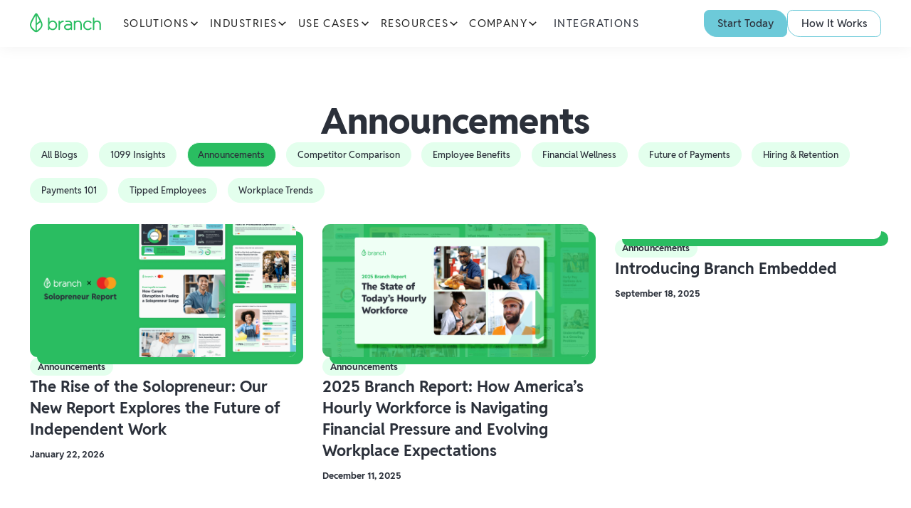

--- FILE ---
content_type: text/html; charset=utf-8
request_url: https://www.branchapp.com/category/announcements
body_size: 16091
content:
<!DOCTYPE html><!-- Last Published: Thu Jan 29 2026 09:21:37 GMT+0000 (Coordinated Universal Time) --><html data-wf-domain="production-web-hosting.branchapp.com" data-wf-page="65a023c9b817f3f41fb9fc91" data-wf-site="646f73304671e238a8307894" lang="en" data-wf-collection="65a023c9b817f3f41fb9fd77" data-wf-item-slug="announcements"><head><meta charset="utf-8"/><title>Blog - Announcements</title><meta content="" name="description"/><meta content="Blog - Announcements" property="og:title"/><meta content="" property="og:description"/><meta content="Blog - Announcements" property="twitter:title"/><meta content="" property="twitter:description"/><meta property="og:type" content="website"/><meta content="summary_large_image" name="twitter:card"/><meta content="width=device-width, initial-scale=1" name="viewport"/><meta content="pxq-KuPy0E1nJHsXcswyo9pLRkl7cHmo67aEDCyLhSo" name="google-site-verification"/><link href="https://cdn.prod.website-files.com/646f73304671e238a8307894/css/branch-summ23.shared.28fc05abc.min.css" rel="stylesheet" type="text/css" integrity="sha384-KPwFq80WQF8y0Jtyzk2tJUJwRMsUyep449FR6PUxS8Ii6chMk+TMDNhpojuZEvJ7" crossorigin="anonymous"/><link href="https://fonts.googleapis.com" rel="preconnect"/><link href="https://fonts.gstatic.com" rel="preconnect" crossorigin="anonymous"/><script src="https://ajax.googleapis.com/ajax/libs/webfont/1.6.26/webfont.js" type="text/javascript"></script><script type="text/javascript">WebFont.load({  google: {    families: ["Exo:100,100italic,200,200italic,300,300italic,400,400italic,500,500italic,600,600italic,700,700italic,800,800italic,900,900italic","Caveat:regular","Space Grotesk:300,regular,500,600,700","Space Mono:regular,italic,700,700italic","Nunito Sans:regular,italic,600,600italic,700,700italic"]  }});</script><script type="text/javascript">!function(o,c){var n=c.documentElement,t=" w-mod-";n.className+=t+"js",("ontouchstart"in o||o.DocumentTouch&&c instanceof DocumentTouch)&&(n.className+=t+"touch")}(window,document);</script><link href="https://cdn.prod.website-files.com/646f73304671e238a8307894/66a6742b71ccd2ba7ccdc91f_favicon.svg" rel="shortcut icon" type="image/x-icon"/><link href="https://cdn.prod.website-files.com/646f73304671e238a8307894/66a67426db4d639b63159b80_Webclip.svg" rel="apple-touch-icon"/><link href="https://www.branchapp.com/category/announcements" rel="canonical"/><script async="" src="https://www.googletagmanager.com/gtag/js?id=UA-67474369-1"></script><script type="text/javascript">window.dataLayer = window.dataLayer || [];function gtag(){dataLayer.push(arguments);}gtag('js', new Date());gtag('config', 'UA-67474369-1', {'anonymize_ip': false});</script><script type="text/javascript">!function(f,b,e,v,n,t,s){if(f.fbq)return;n=f.fbq=function(){n.callMethod?n.callMethod.apply(n,arguments):n.queue.push(arguments)};if(!f._fbq)f._fbq=n;n.push=n;n.loaded=!0;n.version='2.0';n.agent='plwebflow';n.queue=[];t=b.createElement(e);t.async=!0;t.src=v;s=b.getElementsByTagName(e)[0];s.parentNode.insertBefore(t,s)}(window,document,'script','https://connect.facebook.net/en_US/fbevents.js');fbq('init', '595913035270274');fbq('track', 'PageView');</script><style>
body{
  -webkit-font-smoothing: antialiased;
  -moz-osx-font-smoothing: grayscale;
}
</style>

<!-- Google Tag Manager -->
<script>(function(w,d,s,l,i){w[l]=w[l]||[];w[l].push({'gtm.start':
new Date().getTime(),event:'gtm.js'});var f=d.getElementsByTagName(s)[0],
j=d.createElement(s),dl=l!='dataLayer'?'&l='+l:'';j.async=true;j.src=
'https://www.googletagmanager.com/gtm.js?id='+i+dl;f.parentNode.insertBefore(j,f);
})(window,document,'script','dataLayer','GTM-WKX8PWF');</script>
<!-- End Google Tag Manager -->

<!--<script>
  // Define dataLayer and the gtag function
  window.dataLayer = window.dataLayer || [];
  function gtag(){dataLayer.push(arguments);}

  if(localStorage.getItem('consentMode') === null){
    gtag('consent', 'default', {
      'ad_storage': 'granted',
      'ad_user_data': 'granted',
      'ad_personalization': 'granted',
      'analytics_storage': 'granted',
      'personalization_storage': 'granted',
      'security_storage': 'granted',
      'functionality_storage': 'granted',
    });
    // To further redact your ads data when ad_storage is denied, set ads_data_redaction to true
    gtag('set', 'ads_data_redaction', false);
  } else {
    gtag('consent', 'default', JSON.parse(localStorage.getItem('consentMode')));
  }
</script>-->

<meta name="facebook-domain-verification" content="ky7l1mahouwryxs0y0xvtv60miq0pg" />
<meta name="ahrefs-site-verification" content="b11fb3eaaf8940d7a3db5659defc9e72261147fddd7d25bebfed6065b949378a"><!-- [Attributes by Finsweet] CMS Filter -->
<script async src="https://cdn.jsdelivr.net/npm/@finsweet/attributes-cmsfilter@1/cmsfilter.js"></script>
<!-- [Attributes by Finsweet] CMS Load -->
<script async src="https://cdn.jsdelivr.net/npm/@finsweet/attributes-cmsload@1/cmsload.js"></script></head><body class="body"><div class="body-2024"><div class="page-wrapper"><div class="global-styles w-embed"><style>

  html { font-size: 1.1875rem; }
  @media screen and (max-width:1920px) { html { font-size: calc(0.4390592515592514rem + 0.6237006237006238vw); } }
  @media screen and (max-width:1439px) { html { font-size: calc(0.1969866071428572rem + 0.8928571428571428vw); } }
  @media screen and (max-width:991px) { html { font-size: 1rem; } }


/* Make text look crisper and more legible in all browsers */
body {
  -webkit-font-smoothing: antialiased;
  -moz-osx-font-smoothing: grayscale;
  font-smoothing: antialiased;
  text-rendering: optimizeLegibility;
}

/* Focus state style for keyboard navigation for the focusable elements */
*[tabindex]:focus-visible,
  input[type="file"]:focus-visible {
   outline: 0.125rem solid #4d65ff;
   outline-offset: 0.125rem;
}

/* Set color style to inherit */
.inherit-color * {
    color: inherit;
}

/* Get rid of top margin on first element in any rich text element */
.w-richtext > :not(div):first-child, .w-richtext > div:first-child > :first-child {
  margin-top: 0 !important;
}

/* Get rid of bottom margin on last element in any rich text element */
.w-richtext>:last-child, .w-richtext ol li:last-child, .w-richtext ul li:last-child {
	margin-bottom: 0 !important;
}


/* Make sure containers never lose their center alignment */
.container-medium,.container-small, .container-large {
	margin-right: auto !important;
  margin-left: auto !important;
}

/* 
Make the following elements inherit typography styles from the parent and not have hardcoded values. 
Important: You will not be able to style for example "All Links" in Designer with this CSS applied.
Uncomment this CSS to use it in the project. Leave this message for future hand-off.
*/
/*
a,
.w-input,
.w-select,
.w-tab-link,
.w-nav-link,
.w-dropdown-btn,
.w-dropdown-toggle,
.w-dropdown-link {
  color: inherit;
  text-decoration: inherit;
  font-size: inherit;
}
*/

/* Apply "..." after 3 lines of text */
.text-style-3lines {
	display: -webkit-box;
	overflow: hidden;
	-webkit-line-clamp: 3;
	-webkit-box-orient: vertical;
}

/* Apply "..." after 2 lines of text */
.text-style-2lines {
	display: -webkit-box;
	overflow: hidden;
	-webkit-line-clamp: 2;
	-webkit-box-orient: vertical;
}

/* Adds inline flex display */
.display-inlineflex {
  display: inline-flex;
}

/* These classes are never overwritten */
.hide {
  display: none !important;
}

@media screen and (max-width: 991px) {
    .hide, .hide-tablet {
        display: none !important;
    }
}
  @media screen and (max-width: 767px) {
    .hide-mobile-landscape{
      display: none !important;
    }
}
  @media screen and (max-width: 479px) {
    .hide-mobile{
      display: none !important;
    }
}
 
.margin-0 {
  margin: 0rem !important;
}
  
.padding-0 {
  padding: 0rem !important;
}

.spacing-clean {
padding: 0rem !important;
margin: 0rem !important;
}

.margin-top {
  margin-right: 0rem !important;
  margin-bottom: 0rem !important;
  margin-left: 0rem !important;
}

.padding-top {
  padding-right: 0rem !important;
  padding-bottom: 0rem !important;
  padding-left: 0rem !important;
}
  
.margin-right {
  margin-top: 0rem !important;
  margin-bottom: 0rem !important;
  margin-left: 0rem !important;
}

.padding-right {
  padding-top: 0rem !important;
  padding-bottom: 0rem !important;
  padding-left: 0rem !important;
}

.margin-bottom {
  margin-top: 0rem !important;
  margin-right: 0rem !important;
  margin-left: 0rem !important;
}

.padding-bottom {
  padding-top: 0rem !important;
  padding-right: 0rem !important;
  padding-left: 0rem !important;
}

.margin-left {
  margin-top: 0rem !important;
  margin-right: 0rem !important;
  margin-bottom: 0rem !important;
}
  
.padding-left {
  padding-top: 0rem !important;
  padding-right: 0rem !important;
  padding-bottom: 0rem !important;
}
  
.margin-horizontal {
  margin-top: 0rem !important;
  margin-bottom: 0rem !important;
}

.padding-horizontal {
  padding-top: 0rem !important;
  padding-bottom: 0rem !important;
}

.margin-vertical {
  margin-right: 0rem !important;
  margin-left: 0rem !important;
}
  
.padding-vertical {
  padding-right: 0rem !important;
  padding-left: 0rem !important;
}

.lpcontent_partners_logos-ext:nth-child(odd) {
	bottom: -2rem;
}

@media screen and (min-width: 767px) {
    .text-rich-text.is-lpcompare-hero p {
      font-size: 1.5rem
    }
}

/* TEMPORARY */
.body-2024 a, .body-2024 p, .body-2024 h1, .body-2024 h2, .body-2024 h3, .body-2024 h4, .body-2024 h5, .body-2024 h6 {
	font-family: "Reddit Sans"
}

.body-2024 p, .body-2024 h1, .body-2024 h2, .body-2024 h3, .body-2024 h4, .body-2024 h5, .body-2024 h6 {
	color: inherit
}

.body-2024 p {
	margin-bottom: 0px
}

.text-rich-text.has-larger-p p {
	font-size: 1.5rem
}

.button.is-filter.w-radio.is-active {
	background-color: #2abd61!important;
  border-color: #2abd61!important;
}

.button.is-filter.is-blue.w-radio.is-active {
	background-color: #6dcad9!important;
  border-color: #6dcad9!important;
}

/* DOCS/LEGAL Sub-Numbering */

[data-list] ol {
  counter-reset: snake;
}
[data-list] ol > li {
  counter-increment: snake;
  padding-left: 2em;
  position: relative;
}
[data-list] ol > li:before {
  content: counters(snake, ".") ". ";
  width: 2em;
  position: absolute;
  left: 0;
}
/*Level 2*/
[data-list] ol > li > ol > li {
  padding-left: 3em;
}
[data-list] ol > li > ol > li:before {
  width: 3em;
}
/*Level 3*/
[data-list] ol > li > ol > li > ol > li {
  padding-left: 4em;
}
[data-list] ol > li > ol > li > ol > li:before {
  width: 4em;
}

</style></div><div class="v2_navbar"><div data-animation="default" class="navbar_component w-nav" data-easing2="ease" fs-scrolldisable-element="smart-nav" data-easing="ease" data-collapse="medium" data-w-id="e7794f53-c7d1-93b5-4593-d01df69112da" role="banner" data-duration="400"><div class="navbar_container"><a href="/" class="navbar_logo-link w-nav-brand"><img loading="eager" src="https://cdn.prod.website-files.com/646f73304671e238a8307894/669a63801fce8c81db890e8e_branch.svg" alt="Branch logo" class="nav_logo"/></a><nav role="navigation" id="w-node-e7794f53-c7d1-93b5-4593-d01df69112de-f69112d9" class="navbar_menu is-page-height-tablet w-nav-menu"><div data-hover="true" data-delay="200" data-w-id="e7794f53-c7d1-93b5-4593-d01df69112df" class="navbar_menu-dropdown w-dropdown"><div class="navbar_dropdwn-toggle w-dropdown-toggle"><div>Solutions</div><div class="dropdown-chevron w-embed"><svg width=" 100%" height=" 100%" viewBox="0 0 16 16" fill="none" xmlns="http://www.w3.org/2000/svg">
<path fill-rule="evenodd" clip-rule="evenodd" d="M2.55806 6.29544C2.46043 6.19781 2.46043 6.03952 2.55806 5.94189L3.44195 5.058C3.53958 4.96037 3.69787 4.96037 3.7955 5.058L8.00001 9.26251L12.2045 5.058C12.3021 4.96037 12.4604 4.96037 12.5581 5.058L13.4419 5.94189C13.5396 6.03952 13.5396 6.19781 13.4419 6.29544L8.17678 11.5606C8.07915 11.6582 7.92086 11.6582 7.82323 11.5606L2.55806 6.29544Z" fill="currentColor"/>
</svg></div></div><nav class="navbar_dropdown-list w-dropdown-list"><div class="nav_dropdown-list"><a href="/solutions/pay-your-way" class="nav_dropdown-link w-inline-block"><div>Pay Your Way</div><div class="nav-link-arrow w-embed"><svg xmlns="http://www.w3.org/2000/svg" width="100%" height="100%" viewBox="0 0 14 14" fill="none" preserveAspectRatio="xMidYMid meet" aria-hidden="true" role="img">
<path d="M2.33325 7H11.6666M11.6666 7L8.16659 3.5M11.6666 7L8.16659 10.5" stroke="currentColor" stroke-width="1.5" stroke-linecap="round" stroke-linejoin="round"/>
</svg></div></a><div class="nav_links-divider"></div><a href="/solutions/branch-app-and-card" class="nav_dropdown-link w-inline-block"><div>Branch App &amp; Card</div><div class="nav-link-arrow w-embed"><svg xmlns="http://www.w3.org/2000/svg" width="100%" height="100%" viewBox="0 0 14 14" fill="none" preserveAspectRatio="xMidYMid meet" aria-hidden="true" role="img">
<path d="M2.33325 7H11.6666M11.6666 7L8.16659 3.5M11.6666 7L8.16659 10.5" stroke="currentColor" stroke-width="1.5" stroke-linecap="round" stroke-linejoin="round"/>
</svg></div></a><div class="nav_links-divider"></div><a href="/solutions/branch-direct" class="nav_dropdown-link w-inline-block"><div>Branch Direct</div><div class="nav-link-arrow w-embed"><svg xmlns="http://www.w3.org/2000/svg" width="100%" height="100%" viewBox="0 0 14 14" fill="none" preserveAspectRatio="xMidYMid meet" aria-hidden="true" role="img">
<path d="M2.33325 7H11.6666M11.6666 7L8.16659 3.5M11.6666 7L8.16659 10.5" stroke="currentColor" stroke-width="1.5" stroke-linecap="round" stroke-linejoin="round"/>
</svg></div></a><div class="nav_links-divider"></div><a href="/solutions/branch-embedded-finance" class="nav_dropdown-link w-inline-block"><div>Embedded Finance</div><div class="nav-link-arrow w-embed"><svg xmlns="http://www.w3.org/2000/svg" width="100%" height="100%" viewBox="0 0 14 14" fill="none" preserveAspectRatio="xMidYMid meet" aria-hidden="true" role="img">
<path d="M2.33325 7H11.6666M11.6666 7L8.16659 3.5M11.6666 7L8.16659 10.5" stroke="currentColor" stroke-width="1.5" stroke-linecap="round" stroke-linejoin="round"/>
</svg></div></a><div class="nav_links-divider"></div><a href="/solutions/custom-branded-solutions" class="nav_dropdown-link w-inline-block"><div>Custom Branded Solutions</div><div class="nav-link-arrow w-embed"><svg xmlns="http://www.w3.org/2000/svg" width="100%" height="100%" viewBox="0 0 14 14" fill="none" preserveAspectRatio="xMidYMid meet" aria-hidden="true" role="img">
<path d="M2.33325 7H11.6666M11.6666 7L8.16659 3.5M11.6666 7L8.16659 10.5" stroke="currentColor" stroke-width="1.5" stroke-linecap="round" stroke-linejoin="round"/>
</svg></div></a></div></nav></div><div data-hover="true" data-delay="200" data-w-id="e7794f53-c7d1-93b5-4593-d01df6911308" class="navbar_menu-dropdown w-dropdown"><div class="navbar_dropdwn-toggle w-dropdown-toggle"><div>industries</div><div class="dropdown-chevron w-embed"><svg width=" 100%" height=" 100%" viewBox="0 0 16 16" fill="none" xmlns="http://www.w3.org/2000/svg">
<path fill-rule="evenodd" clip-rule="evenodd" d="M2.55806 6.29544C2.46043 6.19781 2.46043 6.03952 2.55806 5.94189L3.44195 5.058C3.53958 4.96037 3.69787 4.96037 3.7955 5.058L8.00001 9.26251L12.2045 5.058C12.3021 4.96037 12.4604 4.96037 12.5581 5.058L13.4419 5.94189C13.5396 6.03952 13.5396 6.19781 13.4419 6.29544L8.17678 11.5606C8.07915 11.6582 7.92086 11.6582 7.82323 11.5606L2.55806 6.29544Z" fill="currentColor"/>
</svg></div></div><nav class="navbar_dropdown-list w-dropdown-list"><div class="nav_dropdown-list"><a href="/industry/healthcare" class="nav_dropdown-link w-inline-block"><div>Healthcare</div><div class="nav-link-arrow w-embed"><svg xmlns="http://www.w3.org/2000/svg" width="100%" height="100%" viewBox="0 0 14 14" fill="none" preserveAspectRatio="xMidYMid meet" aria-hidden="true" role="img">
<path d="M2.33325 7H11.6666M11.6666 7L8.16659 3.5M11.6666 7L8.16659 10.5" stroke="currentColor" stroke-width="1.5" stroke-linecap="round" stroke-linejoin="round"/>
</svg></div></a><div class="nav_links-divider"></div><a href="/industry/hospitality" class="nav_dropdown-link w-inline-block"><div>Hospitality</div><div class="nav-link-arrow w-embed"><svg xmlns="http://www.w3.org/2000/svg" width="100%" height="100%" viewBox="0 0 14 14" fill="none" preserveAspectRatio="xMidYMid meet" aria-hidden="true" role="img">
<path d="M2.33325 7H11.6666M11.6666 7L8.16659 3.5M11.6666 7L8.16659 10.5" stroke="currentColor" stroke-width="1.5" stroke-linecap="round" stroke-linejoin="round"/>
</svg></div></a><div class="nav_links-divider"></div><a href="/industry/gig-platforms-marketplaces" class="nav_dropdown-link w-inline-block"><div>Gig Platforms &amp; Marketplaces</div><div class="nav-link-arrow w-embed"><svg xmlns="http://www.w3.org/2000/svg" width="100%" height="100%" viewBox="0 0 14 14" fill="none" preserveAspectRatio="xMidYMid meet" aria-hidden="true" role="img">
<path d="M2.33325 7H11.6666M11.6666 7L8.16659 3.5M11.6666 7L8.16659 10.5" stroke="currentColor" stroke-width="1.5" stroke-linecap="round" stroke-linejoin="round"/>
</svg></div></a><div class="nav_links-divider"></div><a href="/industry/logistics-transportation" class="nav_dropdown-link w-inline-block"><div>Logistics &amp; Transportation</div><div class="nav-link-arrow w-embed"><svg xmlns="http://www.w3.org/2000/svg" width="100%" height="100%" viewBox="0 0 14 14" fill="none" preserveAspectRatio="xMidYMid meet" aria-hidden="true" role="img">
<path d="M2.33325 7H11.6666M11.6666 7L8.16659 3.5M11.6666 7L8.16659 10.5" stroke="currentColor" stroke-width="1.5" stroke-linecap="round" stroke-linejoin="round"/>
</svg></div></a><div class="nav_links-divider"></div><a href="/industry/business-services" class="nav_dropdown-link w-inline-block"><div>Business Services</div><div class="nav-link-arrow w-embed"><svg xmlns="http://www.w3.org/2000/svg" width="100%" height="100%" viewBox="0 0 14 14" fill="none" preserveAspectRatio="xMidYMid meet" aria-hidden="true" role="img">
<path d="M2.33325 7H11.6666M11.6666 7L8.16659 3.5M11.6666 7L8.16659 10.5" stroke="currentColor" stroke-width="1.5" stroke-linecap="round" stroke-linejoin="round"/>
</svg></div></a><div class="nav_links-divider"></div><a href="/industry/construction" class="nav_dropdown-link w-inline-block"><div>Construction &amp; Energy</div><div class="nav-link-arrow w-embed"><svg xmlns="http://www.w3.org/2000/svg" width="100%" height="100%" viewBox="0 0 14 14" fill="none" preserveAspectRatio="xMidYMid meet" aria-hidden="true" role="img">
<path d="M2.33325 7H11.6666M11.6666 7L8.16659 3.5M11.6666 7L8.16659 10.5" stroke="currentColor" stroke-width="1.5" stroke-linecap="round" stroke-linejoin="round"/>
</svg></div></a><div class="nav_links-divider"></div><a href="/industry/agriculture" class="nav_dropdown-link w-inline-block"><div>Agriculture</div><div class="nav-link-arrow w-embed"><svg xmlns="http://www.w3.org/2000/svg" width="100%" height="100%" viewBox="0 0 14 14" fill="none" preserveAspectRatio="xMidYMid meet" aria-hidden="true" role="img">
<path d="M2.33325 7H11.6666M11.6666 7L8.16659 3.5M11.6666 7L8.16659 10.5" stroke="currentColor" stroke-width="1.5" stroke-linecap="round" stroke-linejoin="round"/>
</svg></div></a></div></nav></div><div data-hover="true" data-delay="200" data-w-id="e7794f53-c7d1-93b5-4593-d01df6911327" class="navbar_menu-dropdown w-dropdown"><div class="navbar_dropdwn-toggle w-dropdown-toggle"><div>use cases</div><div class="dropdown-chevron w-embed"><svg width=" 100%" height=" 100%" viewBox="0 0 16 16" fill="none" xmlns="http://www.w3.org/2000/svg">
<path fill-rule="evenodd" clip-rule="evenodd" d="M2.55806 6.29544C2.46043 6.19781 2.46043 6.03952 2.55806 5.94189L3.44195 5.058C3.53958 4.96037 3.69787 4.96037 3.7955 5.058L8.00001 9.26251L12.2045 5.058C12.3021 4.96037 12.4604 4.96037 12.5581 5.058L13.4419 5.94189C13.5396 6.03952 13.5396 6.19781 13.4419 6.29544L8.17678 11.5606C8.07915 11.6582 7.92086 11.6582 7.82323 11.5606L2.55806 6.29544Z" fill="currentColor"/>
</svg></div></div><nav class="navbar_dropdown-list w-dropdown-list"><div class="nav_dropdown-list"><a href="/use-cases/cashless-tips-mileage" class="nav_dropdown-link w-inline-block"><div>Cashless Tips &amp; Mileage</div><div class="nav-link-arrow w-embed"><svg xmlns="http://www.w3.org/2000/svg" width="100%" height="100%" viewBox="0 0 14 14" fill="none" preserveAspectRatio="xMidYMid meet" aria-hidden="true" role="img">
<path d="M2.33325 7H11.6666M11.6666 7L8.16659 3.5M11.6666 7L8.16659 10.5" stroke="currentColor" stroke-width="1.5" stroke-linecap="round" stroke-linejoin="round"/>
</svg></div></a><div class="nav_links-divider"></div><a href="/use-cases/earned-wage-access" class="nav_dropdown-link w-inline-block"><div>Earned Wage Access</div><div class="nav-link-arrow w-embed"><svg xmlns="http://www.w3.org/2000/svg" width="100%" height="100%" viewBox="0 0 14 14" fill="none" preserveAspectRatio="xMidYMid meet" aria-hidden="true" role="img">
<path d="M2.33325 7H11.6666M11.6666 7L8.16659 3.5M11.6666 7L8.16659 10.5" stroke="currentColor" stroke-width="1.5" stroke-linecap="round" stroke-linejoin="round"/>
</svg></div></a><div class="nav_links-divider"></div><a href="/use-cases/financial-wellness-tools" class="nav_dropdown-link w-inline-block"><div>Financial Wellness</div><div class="nav-link-arrow w-embed"><svg xmlns="http://www.w3.org/2000/svg" width="100%" height="100%" viewBox="0 0 14 14" fill="none" preserveAspectRatio="xMidYMid meet" aria-hidden="true" role="img">
<path d="M2.33325 7H11.6666M11.6666 7L8.16659 3.5M11.6666 7L8.16659 10.5" stroke="currentColor" stroke-width="1.5" stroke-linecap="round" stroke-linejoin="round"/>
</svg></div></a><div class="nav_links-divider"></div><a href="/use-cases/paycard-direct-deposit" class="nav_dropdown-link w-inline-block"><div>Paycard &amp; Direct Deposit</div><div class="nav-link-arrow w-embed"><svg xmlns="http://www.w3.org/2000/svg" width="100%" height="100%" viewBox="0 0 14 14" fill="none" preserveAspectRatio="xMidYMid meet" aria-hidden="true" role="img">
<path d="M2.33325 7H11.6666M11.6666 7L8.16659 3.5M11.6666 7L8.16659 10.5" stroke="currentColor" stroke-width="1.5" stroke-linecap="round" stroke-linejoin="round"/>
</svg></div></a><div class="nav_links-divider"></div><a href="/use-cases/1099-independent-contractor-payouts" class="nav_dropdown-link w-inline-block"><div>1099 Independent Contractor Payouts</div><div class="nav-link-arrow w-embed"><svg xmlns="http://www.w3.org/2000/svg" width="100%" height="100%" viewBox="0 0 14 14" fill="none" preserveAspectRatio="xMidYMid meet" aria-hidden="true" role="img">
<path d="M2.33325 7H11.6666M11.6666 7L8.16659 3.5M11.6666 7L8.16659 10.5" stroke="currentColor" stroke-width="1.5" stroke-linecap="round" stroke-linejoin="round"/>
</svg></div></a><div class="nav_links-divider"></div><a href="/use-cases/w-2-employee-payments" class="nav_dropdown-link w-inline-block"><div>W-2 Employee Payments</div><div class="nav-link-arrow w-embed"><svg xmlns="http://www.w3.org/2000/svg" width="100%" height="100%" viewBox="0 0 14 14" fill="none" preserveAspectRatio="xMidYMid meet" aria-hidden="true" role="img">
<path d="M2.33325 7H11.6666M11.6666 7L8.16659 3.5M11.6666 7L8.16659 10.5" stroke="currentColor" stroke-width="1.5" stroke-linecap="round" stroke-linejoin="round"/>
</svg></div></a></div></nav></div><div data-hover="true" data-delay="200" data-w-id="e7794f53-c7d1-93b5-4593-d01df691133c" class="navbar_menu-dropdown w-dropdown"><div class="navbar_dropdwn-toggle w-dropdown-toggle"><div>resources</div><div class="dropdown-chevron w-embed"><svg width=" 100%" height=" 100%" viewBox="0 0 16 16" fill="none" xmlns="http://www.w3.org/2000/svg">
<path fill-rule="evenodd" clip-rule="evenodd" d="M2.55806 6.29544C2.46043 6.19781 2.46043 6.03952 2.55806 5.94189L3.44195 5.058C3.53958 4.96037 3.69787 4.96037 3.7955 5.058L8.00001 9.26251L12.2045 5.058C12.3021 4.96037 12.4604 4.96037 12.5581 5.058L13.4419 5.94189C13.5396 6.03952 13.5396 6.19781 13.4419 6.29544L8.17678 11.5606C8.07915 11.6582 7.92086 11.6582 7.82323 11.5606L2.55806 6.29544Z" fill="currentColor"/>
</svg></div></div><nav class="navbar_dropdown-list w-dropdown-list"><div class="nav_dropdown-list"><a href="/resources" class="nav_dropdown-link w-inline-block"><div>All Resources</div><div class="nav-link-arrow w-embed"><svg xmlns="http://www.w3.org/2000/svg" width="100%" height="100%" viewBox="0 0 14 14" fill="none" preserveAspectRatio="xMidYMid meet" aria-hidden="true" role="img">
<path d="M2.33325 7H11.6666M11.6666 7L8.16659 3.5M11.6666 7L8.16659 10.5" stroke="currentColor" stroke-width="1.5" stroke-linecap="round" stroke-linejoin="round"/>
</svg></div></a><div class="nav_links-divider"></div><a href="/blog" class="nav_dropdown-link w-inline-block"><div>Blog</div><div class="nav-link-arrow w-embed"><svg xmlns="http://www.w3.org/2000/svg" width="100%" height="100%" viewBox="0 0 14 14" fill="none" preserveAspectRatio="xMidYMid meet" aria-hidden="true" role="img">
<path d="M2.33325 7H11.6666M11.6666 7L8.16659 3.5M11.6666 7L8.16659 10.5" stroke="currentColor" stroke-width="1.5" stroke-linecap="round" stroke-linejoin="round"/>
</svg></div></a><div class="nav_links-divider"></div><a href="/resources?type=Books+%26+Guides" class="nav_dropdown-link w-inline-block"><div>Books &amp; Guides</div><div class="nav-link-arrow w-embed"><svg xmlns="http://www.w3.org/2000/svg" width="100%" height="100%" viewBox="0 0 14 14" fill="none" preserveAspectRatio="xMidYMid meet" aria-hidden="true" role="img">
<path d="M2.33325 7H11.6666M11.6666 7L8.16659 3.5M11.6666 7L8.16659 10.5" stroke="currentColor" stroke-width="1.5" stroke-linecap="round" stroke-linejoin="round"/>
</svg></div></a><div class="nav_links-divider"></div><a href="/resources?type=Reports" class="nav_dropdown-link w-inline-block"><div>Reports &amp; Data</div><div class="nav-link-arrow w-embed"><svg xmlns="http://www.w3.org/2000/svg" width="100%" height="100%" viewBox="0 0 14 14" fill="none" preserveAspectRatio="xMidYMid meet" aria-hidden="true" role="img">
<path d="M2.33325 7H11.6666M11.6666 7L8.16659 3.5M11.6666 7L8.16659 10.5" stroke="currentColor" stroke-width="1.5" stroke-linecap="round" stroke-linejoin="round"/>
</svg></div></a><div class="nav_links-divider"></div><a href="/case-studies" class="nav_dropdown-link w-inline-block"><div>Case Studies</div><div class="nav-link-arrow w-embed"><svg xmlns="http://www.w3.org/2000/svg" width="100%" height="100%" viewBox="0 0 14 14" fill="none" preserveAspectRatio="xMidYMid meet" aria-hidden="true" role="img">
<path d="M2.33325 7H11.6666M11.6666 7L8.16659 3.5M11.6666 7L8.16659 10.5" stroke="currentColor" stroke-width="1.5" stroke-linecap="round" stroke-linejoin="round"/>
</svg></div></a></div></nav></div><div data-hover="true" data-delay="200" data-w-id="e7794f53-c7d1-93b5-4593-d01df6911360" class="navbar_menu-dropdown w-dropdown"><div class="navbar_dropdwn-toggle w-dropdown-toggle"><div>company</div><div class="dropdown-chevron w-embed"><svg width=" 100%" height=" 100%" viewBox="0 0 16 16" fill="none" xmlns="http://www.w3.org/2000/svg">
<path fill-rule="evenodd" clip-rule="evenodd" d="M2.55806 6.29544C2.46043 6.19781 2.46043 6.03952 2.55806 5.94189L3.44195 5.058C3.53958 4.96037 3.69787 4.96037 3.7955 5.058L8.00001 9.26251L12.2045 5.058C12.3021 4.96037 12.4604 4.96037 12.5581 5.058L13.4419 5.94189C13.5396 6.03952 13.5396 6.19781 13.4419 6.29544L8.17678 11.5606C8.07915 11.6582 7.92086 11.6582 7.82323 11.5606L2.55806 6.29544Z" fill="currentColor"/>
</svg></div></div><nav class="navbar_dropdown-list w-dropdown-list"><div class="nav_dropdown-list"><a href="/about" class="nav_dropdown-link w-inline-block"><div>About Branch</div><div class="nav-link-arrow w-embed"><svg xmlns="http://www.w3.org/2000/svg" width="100%" height="100%" viewBox="0 0 14 14" fill="none" preserveAspectRatio="xMidYMid meet" aria-hidden="true" role="img">
<path d="M2.33325 7H11.6666M11.6666 7L8.16659 3.5M11.6666 7L8.16659 10.5" stroke="currentColor" stroke-width="1.5" stroke-linecap="round" stroke-linejoin="round"/>
</svg></div></a><div class="nav_links-divider"></div><a href="/contact" class="nav_dropdown-link w-inline-block"><div>Contact</div><div class="nav-link-arrow w-embed"><svg xmlns="http://www.w3.org/2000/svg" width="100%" height="100%" viewBox="0 0 14 14" fill="none" preserveAspectRatio="xMidYMid meet" aria-hidden="true" role="img">
<path d="M2.33325 7H11.6666M11.6666 7L8.16659 3.5M11.6666 7L8.16659 10.5" stroke="currentColor" stroke-width="1.5" stroke-linecap="round" stroke-linejoin="round"/>
</svg></div></a><div class="nav_links-divider"></div><a href="https://job-boards.greenhouse.io/branch" target="_blank" class="nav_dropdown-link w-inline-block"><div>Jobs</div><div class="nav-link-arrow w-embed"><svg xmlns="http://www.w3.org/2000/svg" width="100%" height="100%" viewBox="0 0 14 14" fill="none" preserveAspectRatio="xMidYMid meet" aria-hidden="true" role="img">
<path d="M2.33325 7H11.6666M11.6666 7L8.16659 3.5M11.6666 7L8.16659 10.5" stroke="currentColor" stroke-width="1.5" stroke-linecap="round" stroke-linejoin="round"/>
</svg></div></a><div class="nav_links-divider"></div><a href="/news" class="nav_dropdown-link w-inline-block"><div>News</div><div class="nav-link-arrow w-embed"><svg xmlns="http://www.w3.org/2000/svg" width="100%" height="100%" viewBox="0 0 14 14" fill="none" preserveAspectRatio="xMidYMid meet" aria-hidden="true" role="img">
<path d="M2.33325 7H11.6666M11.6666 7L8.16659 3.5M11.6666 7L8.16659 10.5" stroke="currentColor" stroke-width="1.5" stroke-linecap="round" stroke-linejoin="round"/>
</svg></div></a></div></nav></div><a href="/integrations" class="navbar_link">Integrations</a></nav><div id="w-node-e7794f53-c7d1-93b5-4593-d01df691137c-f69112d9" class="navbar_button-wrapper"><a href="/demo" class="button hide-tablet w-button">Start Today</a><a href="/solutions/pay-your-way" class="button is-secondary hide-tablet w-button">How It Works</a><div class="navbar_menu-button w-nav-button"><div class="menu-icon2"><div class="menu-icon2_line-top"></div><div class="menu-icon2_line-middle"><div class="menu-icon_line-middle-inner"></div></div><div class="menu-icon2_line-bottom"></div></div></div></div></div></div></div><main class="main-wrapper"><section class="section_blog-list"><div class="padding-global padding-section-medium"><div class="container-large"><div class="section_component is-blog-list gap-4"><div class="section_text"><div class="branch_list_heading"><h1 class="heading-style-h2">Announcements</h1></div></div><div class="max-width-full w-form"><form id="email-form" name="email-form" data-name="Email Form" method="get" fs-cmsfilter-element="filters" class="blog_list_filters is-ext" data-wf-page-id="65a023c9b817f3f41fb9fc91" data-wf-element-id="c29f8d42-6141-44a8-5430-ea196d722e21"><div><a href="/blog" class="button is-filter w-button">All Blogs</a><div class="display-inline w-dyn-list"><div role="list" class="display-inline w-dyn-items"><div role="listitem" class="display-inline w-dyn-item"><a href="/category/1099-insights" class="button is-filter w-button">1099 Insights</a></div><div role="listitem" class="display-inline w-dyn-item"><a href="/category/announcements" aria-current="page" class="button is-filter w-button w--current">Announcements</a></div><div role="listitem" class="display-inline w-dyn-item"><a href="/category/competitor-comparison" class="button is-filter w-button">Competitor Comparison</a></div><div role="listitem" class="display-inline w-dyn-item"><a href="/category/employee-benefits" class="button is-filter w-button">Employee Benefits</a></div><div role="listitem" class="display-inline w-dyn-item"><a href="/category/voluntary-employee-benefits" class="button is-filter w-button">Financial Wellness</a></div><div role="listitem" class="display-inline w-dyn-item"><a href="/category/future-of-payments" class="button is-filter w-button">Future of Payments</a></div><div role="listitem" class="display-inline w-dyn-item"><a href="/category/workforce-engagement" class="button is-filter w-button">Hiring &amp; Retention</a></div><div role="listitem" class="display-inline w-dyn-item"><a href="/category/payments-101" class="button is-filter w-button">Payments 101</a></div><div role="listitem" class="display-inline w-dyn-item"><a href="/category/tipped-employees" class="button is-filter w-button">Tipped Employees</a></div><div role="listitem" class="display-inline w-dyn-item"><a href="/category/workplace-trends" class="button is-filter w-button">Workplace Trends</a></div></div></div></div></form><div class="w-form-done"><div>Thank you! Your submission has been received!</div></div><div class="w-form-fail"><div>Oops! Something went wrong while submitting the form.</div></div></div><div class="max-width-full w-dyn-list"><div fs-cmsfilter-active="is-active" fs-cmsload-element="list" fs-cmsload-mode="load-under" fs-cmsfilter-element="list" role="list" class="section_main-wrapper is-blog-list w-dyn-items"><div role="listitem" class="w-dyn-item"><a href="/blog/the-rise-of-the-solopreneur" class="blog_list_item w-inline-block"><div class="card is-blue is-blog-list"><img src="https://cdn.prod.website-files.com/646f73304671e238a830789a/69711a67b552d10a66a261aa_Solopreneur%20Report%20Blog%20Header.png" loading="lazy" alt="" sizes="100vw" srcset="https://cdn.prod.website-files.com/646f73304671e238a830789a/69711a67b552d10a66a261aa_Solopreneur%20Report%20Blog%20Header-p-500.png 500w, https://cdn.prod.website-files.com/646f73304671e238a830789a/69711a67b552d10a66a261aa_Solopreneur%20Report%20Blog%20Header-p-800.png 800w, https://cdn.prod.website-files.com/646f73304671e238a830789a/69711a67b552d10a66a261aa_Solopreneur%20Report%20Blog%20Header-p-1080.png 1080w, https://cdn.prod.website-files.com/646f73304671e238a830789a/69711a67b552d10a66a261aa_Solopreneur%20Report%20Blog%20Header-p-1600.png 1600w, https://cdn.prod.website-files.com/646f73304671e238a830789a/69711a67b552d10a66a261aa_Solopreneur%20Report%20Blog%20Header-p-2000.png 2000w, https://cdn.prod.website-files.com/646f73304671e238a830789a/69711a67b552d10a66a261aa_Solopreneur%20Report%20Blog%20Header-p-2600.png 2600w, https://cdn.prod.website-files.com/646f73304671e238a830789a/69711a67b552d10a66a261aa_Solopreneur%20Report%20Blog%20Header.png 3200w" class="image-cover"/></div><div class="blog_list_text"><div class="blog-category-pill"><div fs-cmsfilter-field="category" class="text-size-small text-weight-bold">Announcements</div></div><div fs-cmsfilter-field="search" class="heading-style-h6 is-large-mobile">The Rise of the Solopreneur: Our New Report Explores the Future of Independent Work</div><div class="text-size-small text-weight-bold">January 22, 2026</div></div></a></div><div role="listitem" class="w-dyn-item"><a href="/blog/announcing-2025-branch-report" class="blog_list_item w-inline-block"><div class="card is-blue is-blog-list"><img src="https://cdn.prod.website-files.com/646f73304671e238a830789a/693a292e51e66795bf4caaf7_Branch%20Report%20Blog%20Header.jpg" loading="lazy" alt="" sizes="100vw" srcset="https://cdn.prod.website-files.com/646f73304671e238a830789a/693a292e51e66795bf4caaf7_Branch%20Report%20Blog%20Header-p-500.jpg 500w, https://cdn.prod.website-files.com/646f73304671e238a830789a/693a292e51e66795bf4caaf7_Branch%20Report%20Blog%20Header-p-800.jpg 800w, https://cdn.prod.website-files.com/646f73304671e238a830789a/693a292e51e66795bf4caaf7_Branch%20Report%20Blog%20Header-p-1080.jpg 1080w, https://cdn.prod.website-files.com/646f73304671e238a830789a/693a292e51e66795bf4caaf7_Branch%20Report%20Blog%20Header-p-1600.jpg 1600w, https://cdn.prod.website-files.com/646f73304671e238a830789a/693a292e51e66795bf4caaf7_Branch%20Report%20Blog%20Header-p-2000.jpg 2000w, https://cdn.prod.website-files.com/646f73304671e238a830789a/693a292e51e66795bf4caaf7_Branch%20Report%20Blog%20Header-p-2600.jpg 2600w, https://cdn.prod.website-files.com/646f73304671e238a830789a/693a292e51e66795bf4caaf7_Branch%20Report%20Blog%20Header.jpg 3200w" class="image-cover"/></div><div class="blog_list_text"><div class="blog-category-pill"><div fs-cmsfilter-field="category" class="text-size-small text-weight-bold">Announcements</div></div><div fs-cmsfilter-field="search" class="heading-style-h6 is-large-mobile">2025 Branch Report: How America’s Hourly Workforce is Navigating Financial Pressure and Evolving Workplace Expectations</div><div class="text-size-small text-weight-bold">December 11, 2025</div></div></a></div><div role="listitem" class="w-dyn-item"><a href="/blog/introducing-branch-embedded" class="blog_list_item w-inline-block"><div class="card is-blue is-blog-list"><img src="https://cdn.prod.website-files.com/646f73304671e238a830789a/68cade7ff2461d0d0525232b_Branch%20Embedded%203.avif" loading="lazy" alt="" sizes="100vw" srcset="https://cdn.prod.website-files.com/646f73304671e238a830789a/68cade7ff2461d0d0525232b_Branch%20Embedded%203-p-500.avif 500w, https://cdn.prod.website-files.com/646f73304671e238a830789a/68cade7ff2461d0d0525232b_Branch%20Embedded%203.avif 1080w" class="image-cover"/></div><div class="blog_list_text"><div class="blog-category-pill"><div fs-cmsfilter-field="category" class="text-size-small text-weight-bold">Announcements</div></div><div fs-cmsfilter-field="search" class="heading-style-h6 is-large-mobile">Introducing Branch Embedded</div><div class="text-size-small text-weight-bold">September 18, 2025</div></div></a></div><div role="listitem" class="w-dyn-item"><a href="/blog/bullhorn-and-branch-launch-integrated-paycard" class="blog_list_item w-inline-block"><div class="card is-blue is-blog-list"><img src="https://cdn.prod.website-files.com/646f73304671e238a830789a/68c03e0dd0ff6b6cab238582_Bullhorn%20Announcement%20blog%20(1).avif" loading="lazy" alt="" sizes="100vw" srcset="https://cdn.prod.website-files.com/646f73304671e238a830789a/68c03e0dd0ff6b6cab238582_Bullhorn%20Announcement%20blog%20(1)-p-500.avif 500w, https://cdn.prod.website-files.com/646f73304671e238a830789a/68c03e0dd0ff6b6cab238582_Bullhorn%20Announcement%20blog%20(1)-p-800.avif 800w, https://cdn.prod.website-files.com/646f73304671e238a830789a/68c03e0dd0ff6b6cab238582_Bullhorn%20Announcement%20blog%20(1)-p-1080.avif 1080w, https://cdn.prod.website-files.com/646f73304671e238a830789a/68c03e0dd0ff6b6cab238582_Bullhorn%20Announcement%20blog%20(1).avif 2360w" class="image-cover"/></div><div class="blog_list_text"><div class="blog-category-pill"><div fs-cmsfilter-field="category" class="text-size-small text-weight-bold">Announcements</div></div><div fs-cmsfilter-field="search" class="heading-style-h6 is-large-mobile">Bullhorn and Branch Launch Integrated Paycard for Faster Staffing Onboarding</div><div class="text-size-small text-weight-bold">September 9, 2025</div></div></a></div><div role="listitem" class="w-dyn-item"><a href="/blog/branch-adds-lead-bank-as-new-strategic-banking-partner" class="blog_list_item w-inline-block"><div class="card is-blue is-blog-list"><img src="https://cdn.prod.website-files.com/646f73304671e238a830789a/687f952fac666526829ef41e_Lead%20Announcement%20(2).png" loading="lazy" alt="" sizes="100vw" srcset="https://cdn.prod.website-files.com/646f73304671e238a830789a/687f952fac666526829ef41e_Lead%20Announcement%20(2)-p-500.png 500w, https://cdn.prod.website-files.com/646f73304671e238a830789a/687f952fac666526829ef41e_Lead%20Announcement%20(2)-p-800.png 800w, https://cdn.prod.website-files.com/646f73304671e238a830789a/687f952fac666526829ef41e_Lead%20Announcement%20(2)-p-1080.png 1080w, https://cdn.prod.website-files.com/646f73304671e238a830789a/687f952fac666526829ef41e_Lead%20Announcement%20(2)-p-1600.png 1600w, https://cdn.prod.website-files.com/646f73304671e238a830789a/687f952fac666526829ef41e_Lead%20Announcement%20(2)-p-2000.png 2000w, https://cdn.prod.website-files.com/646f73304671e238a830789a/687f952fac666526829ef41e_Lead%20Announcement%20(2)-p-2600.png 2600w, https://cdn.prod.website-files.com/646f73304671e238a830789a/687f952fac666526829ef41e_Lead%20Announcement%20(2).png 3200w" class="image-cover"/></div><div class="blog_list_text"><div class="blog-category-pill"><div fs-cmsfilter-field="category" class="text-size-small text-weight-bold">Announcements</div></div><div fs-cmsfilter-field="search" class="heading-style-h6 is-large-mobile">Branch Adds Lead Bank As New Strategic Banking Partner</div><div class="text-size-small text-weight-bold">July 22, 2025</div></div></a></div><div role="listitem" class="w-dyn-item"><a href="/blog/coming-soon-the-instacart-shopper-rewards-card-powered-by-branch" class="blog_list_item w-inline-block"><div class="card is-blue is-blog-list"><img src="https://cdn.prod.website-files.com/646f73304671e238a830789a/685da687852a5ed4b9c7a68a_Instacart.avif" loading="lazy" alt="" sizes="100vw" srcset="https://cdn.prod.website-files.com/646f73304671e238a830789a/685da687852a5ed4b9c7a68a_Instacart-p-500.avif 500w, https://cdn.prod.website-files.com/646f73304671e238a830789a/685da687852a5ed4b9c7a68a_Instacart-p-800.avif 800w, https://cdn.prod.website-files.com/646f73304671e238a830789a/685da687852a5ed4b9c7a68a_Instacart-p-1080.avif 1080w, https://cdn.prod.website-files.com/646f73304671e238a830789a/685da687852a5ed4b9c7a68a_Instacart.avif 2360w" class="image-cover"/></div><div class="blog_list_text"><div class="blog-category-pill"><div fs-cmsfilter-field="category" class="text-size-small text-weight-bold">Announcements</div></div><div fs-cmsfilter-field="search" class="heading-style-h6 is-large-mobile">Coming Soon: the Instacart Shopper Rewards Card Powered by Branch</div><div class="text-size-small text-weight-bold">June 26, 2025</div></div></a></div><div role="listitem" class="w-dyn-item"><a href="/blog/announcing-a-new-kind-of-paycard" class="blog_list_item w-inline-block"><div class="card is-blue is-blog-list"><img src="https://cdn.prod.website-files.com/646f73304671e238a830789a/67f589754cc454c78ce391f0_blog%201%20(1).avif" loading="lazy" alt="" sizes="100vw" srcset="https://cdn.prod.website-files.com/646f73304671e238a830789a/67f589754cc454c78ce391f0_blog%201%20(1)-p-500.avif 500w, https://cdn.prod.website-files.com/646f73304671e238a830789a/67f589754cc454c78ce391f0_blog%201%20(1)-p-800.avif 800w, https://cdn.prod.website-files.com/646f73304671e238a830789a/67f589754cc454c78ce391f0_blog%201%20(1).avif 1466w" class="image-cover"/></div><div class="blog_list_text"><div class="blog-category-pill"><div fs-cmsfilter-field="category" class="text-size-small text-weight-bold">Announcements</div></div><div fs-cmsfilter-field="search" class="heading-style-h6 is-large-mobile">Announcing a New Kind of Paycard</div><div class="text-size-small text-weight-bold">April 10, 2025</div></div></a></div><div role="listitem" class="w-dyn-item"><a href="/blog/announcing-branchs-membership-with-the-american-staffing-association" class="blog_list_item w-inline-block"><div class="card is-blue is-blog-list"><img src="https://cdn.prod.website-files.com/646f73304671e238a830789a/67dc22a6c66d33c78c8f58f1_Option%202.avif" loading="lazy" alt="" sizes="100vw" srcset="https://cdn.prod.website-files.com/646f73304671e238a830789a/67dc22a6c66d33c78c8f58f1_Option%202-p-500.avif 500w, https://cdn.prod.website-files.com/646f73304671e238a830789a/67dc22a6c66d33c78c8f58f1_Option%202.avif 1200w" class="image-cover"/></div><div class="blog_list_text"><div class="blog-category-pill"><div fs-cmsfilter-field="category" class="text-size-small text-weight-bold">Announcements</div></div><div fs-cmsfilter-field="search" class="heading-style-h6 is-large-mobile">Announcing Branch’s Membership with the American Staffing Association</div><div class="text-size-small text-weight-bold">March 20, 2025</div></div></a></div><div role="listitem" class="w-dyn-item"><a href="/blog/unveiling-our-6th-annual-branch-report" class="blog_list_item w-inline-block"><div class="card is-blue is-blog-list"><img src="https://cdn.prod.website-files.com/646f73304671e238a830789a/6759f5ab38915943d5519f7b_Branch%20Hourly%20Worker%20Report%20Blog.avif" loading="lazy" alt="" sizes="100vw" srcset="https://cdn.prod.website-files.com/646f73304671e238a830789a/6759f5ab38915943d5519f7b_Branch%20Hourly%20Worker%20Report%20Blog-p-500.avif 500w, https://cdn.prod.website-files.com/646f73304671e238a830789a/6759f5ab38915943d5519f7b_Branch%20Hourly%20Worker%20Report%20Blog-p-800.avif 800w, https://cdn.prod.website-files.com/646f73304671e238a830789a/6759f5ab38915943d5519f7b_Branch%20Hourly%20Worker%20Report%20Blog.avif 1056w" class="image-cover"/></div><div class="blog_list_text"><div class="blog-category-pill"><div fs-cmsfilter-field="category" class="text-size-small text-weight-bold">Announcements</div></div><div fs-cmsfilter-field="search" class="heading-style-h6 is-large-mobile">Unveiling Our 6th Annual Branch Report</div><div class="text-size-small text-weight-bold">December 12, 2024</div></div></a></div><div role="listitem" class="w-dyn-item"><a href="/blog/ascen-integrates-branch-to-power-same-day-payouts-innovative-payment-solutions-for-staffing-firms" class="blog_list_item w-inline-block"><div class="card is-blue is-blog-list"><img src="https://cdn.prod.website-files.com/646f73304671e238a830789a/673605879826a4ccb394ff72_Branch%20x%20Ascen%20FINAL.avif" loading="lazy" alt="" sizes="100vw" srcset="https://cdn.prod.website-files.com/646f73304671e238a830789a/673605879826a4ccb394ff72_Branch%20x%20Ascen%20FINAL-p-500.avif 500w, https://cdn.prod.website-files.com/646f73304671e238a830789a/673605879826a4ccb394ff72_Branch%20x%20Ascen%20FINAL.avif 900w" class="image-cover"/></div><div class="blog_list_text"><div class="blog-category-pill"><div fs-cmsfilter-field="category" class="text-size-small text-weight-bold">Announcements</div></div><div fs-cmsfilter-field="search" class="heading-style-h6 is-large-mobile">Ascen Integrates Branch to Power Same-Day Payouts, Innovative Payment Solutions for Staffing Firms</div><div class="text-size-small text-weight-bold">November 14, 2024</div></div></a></div><div role="listitem" class="w-dyn-item"><a href="/blog/announcing-our-partnership-with-indeed-flex" class="blog_list_item w-inline-block"><div class="card is-blue is-blog-list"><img src="https://cdn.prod.website-files.com/646f73304671e238a830789a/66f2e8216360ef314a0e3dc4_Blog%20Post%201600x800%202.avif" loading="lazy" alt="" sizes="100vw" srcset="https://cdn.prod.website-files.com/646f73304671e238a830789a/66f2e8216360ef314a0e3dc4_Blog%20Post%201600x800%202-p-500.avif 500w, https://cdn.prod.website-files.com/646f73304671e238a830789a/66f2e8216360ef314a0e3dc4_Blog%20Post%201600x800%202-p-800.avif 800w, https://cdn.prod.website-files.com/646f73304671e238a830789a/66f2e8216360ef314a0e3dc4_Blog%20Post%201600x800%202.avif 1600w" class="image-cover"/></div><div class="blog_list_text"><div class="blog-category-pill"><div fs-cmsfilter-field="category" class="text-size-small text-weight-bold">Announcements</div></div><div fs-cmsfilter-field="search" class="heading-style-h6 is-large-mobile">Announcing Our Partnership with Indeed Flex</div><div class="text-size-small text-weight-bold">September 30, 2024</div></div></a></div><div role="listitem" class="w-dyn-item"><a href="/blog/fetch-selects-branch-to-fuel-fast-pay-and-loyalty-program" class="blog_list_item w-inline-block"><div class="card is-blue is-blog-list"><img src="https://cdn.prod.website-files.com/646f73304671e238a830789a/6658b38c7e3d88fe404f6cda_Blog%20Post%201600x800%201%20(1).avif" loading="lazy" alt="" sizes="100vw" srcset="https://cdn.prod.website-files.com/646f73304671e238a830789a/6658b38c7e3d88fe404f6cda_Blog%20Post%201600x800%201%20(1)-p-500.avif 500w, https://cdn.prod.website-files.com/646f73304671e238a830789a/6658b38c7e3d88fe404f6cda_Blog%20Post%201600x800%201%20(1)-p-800.avif 800w, https://cdn.prod.website-files.com/646f73304671e238a830789a/6658b38c7e3d88fe404f6cda_Blog%20Post%201600x800%201%20(1).avif 1600w" class="image-cover"/></div><div class="blog_list_text"><div class="blog-category-pill"><div fs-cmsfilter-field="category" class="text-size-small text-weight-bold">Announcements</div></div><div fs-cmsfilter-field="search" class="heading-style-h6 is-large-mobile">Fetch Selects Branch to Fuel Fast, Flexible Payments and Loyalty Program</div><div class="text-size-small text-weight-bold">May 30, 2024</div></div></a></div><div role="listitem" class="w-dyn-item"><a href="/blog/introducing-greenhouse" class="blog_list_item w-inline-block"><div class="card is-blue is-blog-list"><img src="https://cdn.prod.website-files.com/646f73304671e238a830789a/664cd8d06eb30f95262512e3_661066fb6fbcac7301d81bfc_greenhouse-device-p-1080.avif" loading="lazy" alt="" sizes="100vw" srcset="https://cdn.prod.website-files.com/646f73304671e238a830789a/664cd8d06eb30f95262512e3_661066fb6fbcac7301d81bfc_greenhouse-device-p-1080-p-500.avif 500w, https://cdn.prod.website-files.com/646f73304671e238a830789a/664cd8d06eb30f95262512e3_661066fb6fbcac7301d81bfc_greenhouse-device-p-1080.avif 1080w" class="image-cover"/></div><div class="blog_list_text"><div class="blog-category-pill"><div fs-cmsfilter-field="category" class="text-size-small text-weight-bold">Announcements</div></div><div fs-cmsfilter-field="search" class="heading-style-h6 is-large-mobile">Introducing Greenhouse: Our Latest Financial Wellness Feature</div><div class="text-size-small text-weight-bold">May 21, 2024</div></div></a></div><div role="listitem" class="w-dyn-item"><a href="/blog/symplr-integrates-branch-instant-pay-solution" class="blog_list_item w-inline-block"><div class="card is-blue is-blog-list"><img src="https://cdn.prod.website-files.com/646f73304671e238a830789a/6628264fb92b5f61b3b5d4ec_Branch%20x%20symplr%20landing%20page%20image%20(2).avif" loading="lazy" alt="" sizes="100vw" srcset="https://cdn.prod.website-files.com/646f73304671e238a830789a/6628264fb92b5f61b3b5d4ec_Branch%20x%20symplr%20landing%20page%20image%20(2)-p-500.avif 500w, https://cdn.prod.website-files.com/646f73304671e238a830789a/6628264fb92b5f61b3b5d4ec_Branch%20x%20symplr%20landing%20page%20image%20(2).avif 900w" class="image-cover"/></div><div class="blog_list_text"><div class="blog-category-pill"><div fs-cmsfilter-field="category" class="text-size-small text-weight-bold">Announcements</div></div><div fs-cmsfilter-field="search" class="heading-style-h6 is-large-mobile">symplr Integrates Branch Instant Pay Solution for Contingent Talent Management</div><div class="text-size-small text-weight-bold">April 24, 2024</div></div></a></div><div role="listitem" class="w-dyn-item"><a href="/blog/all-about-transform-event" class="blog_list_item w-inline-block"><div class="card is-blue is-blog-list"><img src="https://cdn.prod.website-files.com/646f73304671e238a830789a/646f73304671e238a830833d_AdobeStock_168863261.avif" loading="lazy" alt="" sizes="100vw" srcset="https://cdn.prod.website-files.com/646f73304671e238a830789a/646f73304671e238a830833d_AdobeStock_168863261-p-500.avif 500w, https://cdn.prod.website-files.com/646f73304671e238a830789a/646f73304671e238a830833d_AdobeStock_168863261-p-800.avif 800w, https://cdn.prod.website-files.com/646f73304671e238a830789a/646f73304671e238a830833d_AdobeStock_168863261-p-1080.avif 1080w, https://cdn.prod.website-files.com/646f73304671e238a830789a/646f73304671e238a830833d_AdobeStock_168863261-p-1600.avif 1600w, https://cdn.prod.website-files.com/646f73304671e238a830789a/646f73304671e238a830833d_AdobeStock_168863261-p-2000.avif 2000w, https://cdn.prod.website-files.com/646f73304671e238a830789a/646f73304671e238a830833d_AdobeStock_168863261.avif 3000w" class="image-cover"/></div><div class="blog_list_text"><div class="blog-category-pill"><div fs-cmsfilter-field="category" class="text-size-small text-weight-bold">Announcements</div></div><div fs-cmsfilter-field="search" class="heading-style-h6 is-large-mobile">What to Expect at Transform 2023</div><div class="text-size-small text-weight-bold">March 17, 2023</div></div></a></div><div role="listitem" class="w-dyn-item"><a href="/blog/branch-gratuity-solutions-digital-tip-payouts" class="blog_list_item w-inline-block"><div class="card is-blue is-blog-list"><img src="https://cdn.prod.website-files.com/646f73304671e238a830789a/646f73304671e238a8308332_gratuity_solutions_BlogCover.avif" loading="lazy" alt="" sizes="100vw" srcset="https://cdn.prod.website-files.com/646f73304671e238a830789a/646f73304671e238a8308332_gratuity_solutions_BlogCover-p-500.avif 500w, https://cdn.prod.website-files.com/646f73304671e238a830789a/646f73304671e238a8308332_gratuity_solutions_BlogCover-p-800.avif 800w, https://cdn.prod.website-files.com/646f73304671e238a830789a/646f73304671e238a8308332_gratuity_solutions_BlogCover.avif 1800w" class="image-cover"/></div><div class="blog_list_text"><div class="blog-category-pill"><div fs-cmsfilter-field="category" class="text-size-small text-weight-bold">Announcements</div></div><div fs-cmsfilter-field="search" class="heading-style-h6 is-large-mobile">Branch x Gratuity Solutions: Easy and Accurate Tip Pooling + Digital Payouts</div><div class="text-size-small text-weight-bold">February 23, 2023</div></div></a></div><div role="listitem" class="w-dyn-item"><a href="/blog/bungii-chooses-branch-to-accelerate-payments-to-drivers" class="blog_list_item w-inline-block"><div class="card is-blue is-blog-list"><img src="https://cdn.prod.website-files.com/646f73304671e238a830789a/646f73304671e238a8308331_bungii_BlogCover.avif" loading="lazy" alt="" sizes="100vw" srcset="https://cdn.prod.website-files.com/646f73304671e238a830789a/646f73304671e238a8308331_bungii_BlogCover-p-500.avif 500w, https://cdn.prod.website-files.com/646f73304671e238a830789a/646f73304671e238a8308331_bungii_BlogCover-p-800.avif 800w, https://cdn.prod.website-files.com/646f73304671e238a830789a/646f73304671e238a8308331_bungii_BlogCover.avif 1800w" class="image-cover"/></div><div class="blog_list_text"><div class="blog-category-pill"><div fs-cmsfilter-field="category" class="text-size-small text-weight-bold">Announcements</div></div><div fs-cmsfilter-field="search" class="heading-style-h6 is-large-mobile">ICYMI: Bungii Chooses Branch to Help Accelerate Payments to Drivers</div><div class="text-size-small text-weight-bold">February 13, 2023</div></div></a></div><div role="listitem" class="w-dyn-item"><a href="/blog/branch-selected-as-top-workplace-2nd-consecutive-year" class="blog_list_item w-inline-block"><div class="card is-blue is-blog-list"><img src="https://cdn.prod.website-files.com/646f73304671e238a830789a/646f73304671e238a830832d_23TopWorkPlaces_blog.avif" loading="lazy" alt="" sizes="100vw" srcset="https://cdn.prod.website-files.com/646f73304671e238a830789a/646f73304671e238a830832d_23TopWorkPlaces_blog-p-500.avif 500w, https://cdn.prod.website-files.com/646f73304671e238a830789a/646f73304671e238a830832d_23TopWorkPlaces_blog.avif 1092w" class="image-cover"/></div><div class="blog_list_text"><div class="blog-category-pill"><div fs-cmsfilter-field="category" class="text-size-small text-weight-bold">Announcements</div></div><div fs-cmsfilter-field="search" class="heading-style-h6 is-large-mobile">Branch Selected as Top Workplace for 2023</div><div class="text-size-small text-weight-bold">February 6, 2023</div></div></a></div></div><div role="navigation" aria-label="List" class="w-pagination-wrapper blog_list_pagination"><a href="?281a2151_page=2" aria-label="Next Page" class="w-pagination-next button is-tertiary is-round"><div class="w-inline-block">Load more</div></a><link rel="prerender" href="?281a2151_page=2"/></div></div></div></div></div></section><section class="section_cta"><div class="padding-global padding-section-small"><div class="container-large"><div class="cta_component"><div class="cta_main-wrapper"><h2 class="heading-style-h3 cta-title">Fueling the Future of Workforce Payments. Ready to learn more?</h2><div class="button-group"><a href="/demo" class="button is-light">Start using Branch today</a></div></div><div class="cta_image-wrapper"><img src="https://cdn.prod.website-files.com/646f73304671e238a8307894/669f97261b23daccb8874d79_cta-banner.webp" loading="lazy" width="525" height="580" alt="" srcset="https://cdn.prod.website-files.com/646f73304671e238a8307894/669f97261b23daccb8874d79_cta-banner-p-500.webp 500w, https://cdn.prod.website-files.com/646f73304671e238a8307894/669f97261b23daccb8874d79_cta-banner-p-800.webp 800w, https://cdn.prod.website-files.com/646f73304671e238a8307894/669f97261b23daccb8874d79_cta-banner.webp 1050w" sizes="(max-width: 767px) 100vw, 525px" class="cta_image"/></div></div></div></div></section></main><footer id="footer" role="contentinfo"><div class="footer_component"><div class="padding-global"><div class="container-large"><div class="footer_main-wrapper"><div class="footer_content-main"><div class="footer_header"><div class="footer_tag"><a href="/" class="w-inline-block"><img loading="lazy" src="https://cdn.prod.website-files.com/6697df73004f06d4cf3f1f0c/6698ed991870cff054d87581_branch.svg" alt="Branch logo" class="footer_brand"/></a><div class="spacer-small"></div><div>Branch delivers faster, more flexible options for people to get paid.</div></div><div class="footer_socials"><a aria-label="facebook" href="https://www.facebook.com/branch/" target="_blank" class="social-link w-inline-block"><div class="footer-icon w-embed"><svg xmlns="http://www.w3.org/2000/svg" width="100%" height="100%" viewBox="0 0 24 25" fill="none" preserveAspectRatio="xMidYMid meet" aria-hidden="true" role="img">
<path d="M22 12.8033C22 7.2467 17.5229 2.74219 12 2.74219C6.47715 2.74219 2 7.2467 2 12.8033C2 17.825 5.65684 21.9874 10.4375 22.7422V15.7116H7.89844V12.8033H10.4375V10.5867C10.4375 8.06515 11.9305 6.67231 14.2146 6.67231C15.3088 6.67231 16.4531 6.86882 16.4531 6.86882V9.3448H15.1922C13.95 9.3448 13.5625 10.1204 13.5625 10.9161V12.8033H16.3359L15.8926 15.7116H13.5625V22.7422C18.3432 21.9874 22 17.8252 22 12.8033Z" fill="currentColor"/>
</svg></div></a><a aria-label="instagram" href="https://www.instagram.com/branch.app/" target="_blank" class="social-link w-inline-block"><div class="footer-icon w-embed"><svg xmlns="http://www.w3.org/2000/svg" width="100%" height="100%" viewBox="0 0 24 25" fill="none" preserveAspectRatio="xMidYMid meet" aria-hidden="true" role="img">
<path fill-rule="evenodd" clip-rule="evenodd" d="M16 3.74219H8C5.23858 3.74219 3 5.98077 3 8.74219V16.7422C3 19.5036 5.23858 21.7422 8 21.7422H16C18.7614 21.7422 21 19.5036 21 16.7422V8.74219C21 5.98077 18.7614 3.74219 16 3.74219ZM19.25 16.7422C19.2445 18.5348 17.7926 19.9867 16 19.9922H8C6.20735 19.9867 4.75549 18.5348 4.75 16.7422V8.74219C4.75549 6.94954 6.20735 5.49768 8 5.49219H16C17.7926 5.49768 19.2445 6.94954 19.25 8.74219V16.7422ZM16.75 8.99219C17.3023 8.99219 17.75 8.54447 17.75 7.99219C17.75 7.43991 17.3023 6.99219 16.75 6.99219C16.1977 6.99219 15.75 7.43991 15.75 7.99219C15.75 8.54447 16.1977 8.99219 16.75 8.99219ZM12 8.24219C9.51472 8.24219 7.5 10.2569 7.5 12.7422C7.5 15.2275 9.51472 17.2422 12 17.2422C14.4853 17.2422 16.5 15.2275 16.5 12.7422C16.5027 11.5479 16.0294 10.4018 15.1849 9.55727C14.3404 8.71278 13.1943 8.23953 12 8.24219ZM9.25 12.7422C9.25 14.261 10.4812 15.4922 12 15.4922C13.5188 15.4922 14.75 14.261 14.75 12.7422C14.75 11.2234 13.5188 9.99219 12 9.99219C10.4812 9.99219 9.25 11.2234 9.25 12.7422Z" fill="currentColor"/>
</svg></div></a><a aria-label="twitter" href="https://x.com/branch" target="_blank" class="social-link w-inline-block"><div class="footer-icon w-embed"><svg xmlns="http://www.w3.org/2000/svg" width="100%" height="100%" viewBox="0 0 24 25" fill="none" preserveAspectRatio="xMidYMid meet" aria-hidden="true" role="img">
<path d="M17.1761 4.74219H19.9362L13.9061 11.5196L21 20.7422H15.4456L11.0951 15.1488L6.11723 20.7422H3.35544L9.80517 13.493L3 4.74219H8.69545L12.6279 9.85481L17.1761 4.74219ZM16.2073 19.1176H17.7368L7.86441 6.28147H6.2232L16.2073 19.1176Z" fill="currentColor"/>
</svg></div></a><a aria-label="linkedin" href="https://www.linkedin.com/company/branch-app/" target="_blank" class="social-link w-inline-block"><div class="footer-icon w-embed"><svg xmlns="http://www.w3.org/2000/svg" width="100%" height="100%" viewBox="0 0 24 25" fill="none" preserveAspectRatio="xMidYMid meet" aria-hidden="true" role="img">
<path fill-rule="evenodd" clip-rule="evenodd" d="M4.5 3.74219C3.67157 3.74219 3 4.41376 3 5.24219V20.2422C3 21.0706 3.67157 21.7422 4.5 21.7422H19.5C20.3284 21.7422 21 21.0706 21 20.2422V5.24219C21 4.41376 20.3284 3.74219 19.5 3.74219H4.5ZM8.52076 7.74491C8.52639 8.70116 7.81061 9.29038 6.96123 9.28616C6.16107 9.28194 5.46357 8.64491 5.46779 7.74632C5.47201 6.90116 6.13998 6.22194 7.00764 6.24163C7.88795 6.26132 8.52639 6.90679 8.52076 7.74491ZM12.2797 10.5039H9.75971H9.7583V19.0638H12.4217V18.8641C12.4217 18.4842 12.4214 18.1042 12.4211 17.7241C12.4203 16.7103 12.4194 15.6954 12.4246 14.6819C12.426 14.4358 12.4372 14.1799 12.5005 13.945C12.7381 13.0675 13.5271 12.5008 14.4074 12.6401C14.9727 12.7286 15.3467 13.0563 15.5042 13.5893C15.6013 13.9225 15.6449 14.2811 15.6491 14.6285C15.6605 15.6761 15.6589 16.7237 15.6573 17.7714C15.6567 18.1412 15.6561 18.5112 15.6561 18.881V19.0624H18.328V18.8571C18.328 18.4051 18.3278 17.9532 18.3275 17.5013C18.327 16.3718 18.3264 15.2423 18.3294 14.1124C18.3308 13.6019 18.276 13.0985 18.1508 12.6049C17.9638 11.8708 17.5771 11.2633 16.9485 10.8246C16.5027 10.5124 16.0133 10.3113 15.4663 10.2888C15.404 10.2862 15.3412 10.2828 15.2781 10.2794C14.9984 10.2643 14.7141 10.2489 14.4467 10.3028C13.6817 10.4561 13.0096 10.8063 12.5019 11.4236C12.4429 11.4944 12.3852 11.5663 12.2991 11.6736L12.2797 11.6979V10.5039ZM5.68164 19.0666H8.33242V10.5095H5.68164V19.0666Z" fill="currentColor"/>
</svg></div></a></div></div><div class="footer_pages"><div class="footer_pages-list"><div class="footer_pages-heading">Solutions</div><ul role="list" class="footer_pages-list w-list-unstyled"><li class="spacing-clean"><a href="/solutions/pay-your-way" class="footer_link">Pay Your Way</a></li><li class="spacing-clean"><a href="/solutions/branch-app-and-card" class="footer_link">Branch App &amp; Card</a></li><li class="spacing-clean"><a href="/solutions/branch-direct" class="footer_link">Branch Direct</a></li><li class="spacing-clean"><a href="/solutions/branch-embedded-finance" class="footer_link">Embedded Finance</a></li><li class="spacing-clean"><a href="/solutions/custom-branded-solutions" class="footer_link">Custom Branded Solutions</a></li></ul></div><div class="footer_pages-list"><div class="footer_pages-heading">Industries</div><ul role="list" class="footer_pages-list w-list-unstyled"><li class="spacing-clean"><a href="/industry/healthcare" class="footer_link">Healthcare</a></li><li class="spacing-clean"><a href="/industry/hospitality" class="footer_link">Hospitality</a></li><li class="spacing-clean"><a href="/industry/gig-platforms-marketplaces" class="footer_link">Gig Platforms &amp; Marketplaces</a></li><li class="spacing-clean"><a href="/industry/logistics-transportation" class="footer_link">Logistics &amp; Transportation</a></li><li class="spacing-clean"><a href="/industry/business-services" class="footer_link">Business Services</a></li><li class="spacing-clean"><a href="/industry/construction" class="footer_link">Construction</a></li></ul></div><div class="footer_pages-list"><div class="footer_pages-heading">Use Cases</div><ul role="list" class="footer_pages-list w-list-unstyled"><li class="spacing-clean"><a href="/use-cases/cashless-tips-mileage" class="footer_link">Cashless Tips &amp; Mileage</a></li><li class="spacing-clean"><a href="/use-cases/earned-wage-access" class="footer_link">Earned Wage Access</a></li><li class="spacing-clean"><a href="/use-cases/financial-wellness-tools" class="footer_link">Financial Wellness</a></li><li class="spacing-clean"><a href="/use-cases/paycard-direct-deposit" class="footer_link">Paycard &amp; Direct Deposit</a></li><li class="spacing-clean"><a href="/use-cases/1099-independent-contractor-payouts" class="footer_link">1099 Independent Contractor Payouts</a></li><li class="spacing-clean"><a href="/use-cases/w-2-employee-payments" class="footer_link">W-2 Employee Payments</a></li></ul></div><div class="footer_pages-list"><div class="footer_pages-heading">Resources</div><ul role="list" class="footer_pages-list w-list-unstyled"><li class="spacing-clean"><a href="/resources" class="footer_link">All Resources</a></li><li class="spacing-clean"><a href="/blog" class="footer_link">Blog</a></li><li class="spacing-clean"><a href="/resources?type=Books+%26+Guides" class="footer_link">Books &amp; Guides</a></li><li class="spacing-clean"><a href="/resources?type=Reports" class="footer_link">Reports &amp; Data</a></li><li class="spacing-clean"><a href="/case-studies" class="footer_link">Case Studies</a></li></ul></div><div class="footer_pages-list"><div class="footer_pages-heading">Company</div><ul role="list" class="footer_pages-list w-list-unstyled"><li class="spacing-clean"><a href="/integrations" class="footer_link">Integrations</a></li><li class="spacing-clean"><a href="/about" class="footer_link">About Branch</a></li><li class="spacing-clean"><a href="/contact" class="footer_link">Contact</a></li><li class="spacing-clean"><a href="https://job-boards.greenhouse.io/branch" target="_blank" class="footer_link">Jobs</a></li><li class="spacing-clean"><a href="/news" class="footer_link">News</a></li></ul></div><div class="footer_pages-list"><div class="footer_pages-heading">Help</div><ul role="list" class="footer_pages-list w-list-unstyled"><li class="spacing-clean"><a href="/legal/start" class="footer_link">Terms</a></li><li class="spacing-clean"><a href="https://support.branchapp.com/hc/en-us" target="_blank" class="footer_link">App Support</a></li><li class="spacing-clean"><a href="https://payadmin.branchapp.com/login" target="_blank" class="footer_link">Admin Login</a></li><li class="spacing-clean"><a href="https://security.branchapp.com/" target="_blank" class="footer_link">Security Portal</a></li><li class="spacing-clean"><a id="cw-cookie-icon" href="#" class="footer_link">Your Privacy Options</a></li></ul></div></div></div><div class="footer_content-footer"><div class="footer_co"><div class="flex-layout"><div>© Branch </div><div class="copyright-year">2026</div><div> - All Rights Reserved</div></div><div class="spacer-xsmall"></div><div class="footer_co-p">Branch is not a bank. Banking services are provided by Evolve Bank &amp; Trust, Member FDIC or Lead Bank, Member FDIC (“Sponsor Banks”), as listed on the back of a user&#x27;s Branch Card. FDIC insurance only applies for eligible accounts should the Sponsor Bank holding the user&#x27;s funds fail. The Branch Mastercard Debit Card is issued by the Sponsor Bank pursuant to a license from Mastercard and may be used everywhere Mastercard debit cards are accepted.</div></div></div></div></div></div></div><div class="cw-cookies"><div id="cw-cookie-banner" class="cw-cookie_banner"><div class="cw-cookie_content"><h3>Your Privacy Options</h3><p>We use cookies to provide you with the best possible experience. They also allow us to analyze user behavior in order to constantly improve the website for you.</p><a href="/cookie-policy">See our Cookie Policy</a><div class="cw-cookie_buttons"><button id="cw-btn-reject-all" class="cw-button_secondary"><div>Reject all</div></button><button data-w-id="d58b9045-2270-d0c6-220f-63d443c6c0ac" class="cw-button_secondary"><div>Cookie choices</div></button><button id="cw-btn-accept-all" class="cw-button_primary"><div>Accept All</div></button></div><div id="cw-cookie-options" class="cw-cookie_selection"><div class="w-form"><form id="email-form" name="email-form" data-name="Email Form" method="get" class="cw-cookie_options" data-wf-page-id="65a023c9b817f3f41fb9fc91" data-wf-element-id="d58b9045-2270-d0c6-220f-63d443c6c0b4"><label class="w-checkbox cw-cookie_checkbox"><div class="w-checkbox-input w-checkbox-input--inputType-custom cw-cookie_checkbox-check w--redirected-checked"></div><input type="checkbox" name="Necessary" id="consent-necessary" data-name="Necessary" style="opacity:0;position:absolute;z-index:-1" checked=""/><span class="w-form-label" for="Necessary">Functionality</span></label><label class="w-checkbox cw-cookie_checkbox"><div class="w-checkbox-input w-checkbox-input--inputType-custom cw-cookie_checkbox-check w--redirected-checked"></div><input type="checkbox" name="Analytics" id="consent-analytics" data-name="Analytics" style="opacity:0;position:absolute;z-index:-1" checked=""/><span class="w-form-label" for="Analytics">Analytics Storage</span></label><label class="w-checkbox cw-cookie_checkbox"><div class="w-checkbox-input w-checkbox-input--inputType-custom cw-cookie_checkbox-check w--redirected-checked"></div><input type="checkbox" name="Marketing" id="consent-ad-marketing" data-name="Marketing" style="opacity:0;position:absolute;z-index:-1" checked=""/><span class="w-form-label" for="Marketing">Ad Storage</span></label><label class="w-checkbox cw-cookie_checkbox"><div class="w-checkbox-input w-checkbox-input--inputType-custom cw-cookie_checkbox-check w--redirected-checked"></div><input type="checkbox" name="Preferences" id="consent-ad-user" data-name="Preferences" style="opacity:0;position:absolute;z-index:-1" checked=""/><span class="w-form-label" for="Preferences">Ad User Data</span></label><label class="w-checkbox cw-cookie_checkbox"><div class="w-checkbox-input w-checkbox-input--inputType-custom cw-cookie_checkbox-check w--redirected-checked"></div><input type="checkbox" name="Preferences" id="consent-ad-personalization" data-name="Preferences" style="opacity:0;position:absolute;z-index:-1" checked=""/><span class="w-form-label" for="Preferences">Ad Personalisation</span></label><label class="w-checkbox cw-cookie_checkbox"><div class="w-checkbox-input w-checkbox-input--inputType-custom cw-cookie_checkbox-check w--redirected-checked"></div><input type="checkbox" name="Preferences" id="consent-personalization" data-name="Preferences" style="opacity:0;position:absolute;z-index:-1" checked=""/><span class="w-form-label" for="Preferences">Personalization Storage</span></label><label class="w-checkbox cw-cookie_checkbox"><div class="w-checkbox-input w-checkbox-input--inputType-custom cw-cookie_checkbox-check w--redirected-checked"></div><input type="checkbox" name="Preferences" id="consent-security" data-name="Preferences" style="opacity:0;position:absolute;z-index:-1" checked=""/><span class="w-form-label" for="Preferences">Security Storage</span></label></form><div class="w-form-done"><div>Thank you! Your submission has been received!</div></div><div class="w-form-fail"><div>Oops! Something went wrong while submitting the form.</div></div></div><button id="cw-btn-accept-some" class="cw-button_secondary"><div>Accept selection</div></button></div></div></div><div class="cw-cookie_script w-embed w-script"><!-- Cookie Consent Mode by Code & Wander -->
<script>
	// Check selection
  document.getElementById('cw-cookie-icon').addEventListener('click', function() {
  	setConsentCheckboxes();
    hideOptions();
  	document.getElementById('cw-cookie-banner').style.display = 'block';
  })
  
  // Hide Cookie Banner
  function hideBanner() {
    document.getElementById('cw-cookie-banner').style.display = 'none';
  }
  
  // Hide more options
  function hideOptions() {
  	document.getElementById('cw-cookie-options').style.height = '0px';
  }
	
  // If consentMode has not been set, show Cookie Banner
  if(localStorage.getItem('consentMode') === null) {
    setConsent({
      necessary: true,
      analytics: true,
      adpersonalized: true,
      admarketing: true,
      aduser: true,
      personalized: true,
      security: true
    });
  	//document.getElementById('cw-cookie-banner').style.display = 'block';
  }
  
  //Logic to populate the preferences
  function setConsentCheckboxes() {
  	uncheckAllConsentCheckboxes();
  	
    const consentModeString = localStorage.getItem('consentMode');

  	if (consentModeString) {
    	const consentMode = JSON.parse(consentModeString);
      
        const consentMapping = {
          'functionality_storage': 'consent-necessary',
          'ad_storage': 'consent-ad-marketing',
          'analytics_storage': 'consent-analytics',
          'ad_user_data': 'consent-ad-user',
          'ad_personalization': 'consent-ad-personalization',
          'personalization_storage': 'consent-personalization',
          'security_storage': 'consent-security',
        };

        Object.entries(consentMapping).forEach(([storageKey, checkboxId]) => {
          const checkbox = document.getElementById(checkboxId);

         if (checkbox) {
            const isChecked = consentMode[storageKey] === 'granted';
            checkbox.checked = isChecked;

            const checkboxDiv = checkbox.previousElementSibling;
            if (checkboxDiv) {
              if (isChecked) {
                checkboxDiv.classList.add('w--redirected-checked');
              } else {
                checkboxDiv.classList.remove('w--redirected-checked');
              }
            }
          }
    	});
  	}
	}
  
  //Logic to uncheck all checkboxes
  function uncheckAllConsentCheckboxes() {
  	['consent-analytics', 'consent-ad-personalization', 'consent-ad-marketing', 'consent-ad-user', 'consent-personalization', 'consent-security'].forEach(checkboxId => {
    	const checkbox = document.getElementById(checkboxId);
    	if (checkbox) {
      checkbox.checked = false;
      
        const checkboxDiv = checkbox.previousElementSibling;
        if (checkboxDiv && checkboxDiv.classList.contains('w--redirected-checked')) {
          checkboxDiv.classList.remove('w--redirected-checked');
        }
    	}	
  	});
	}

  // Logic to update the preferences
  document.getElementById('cw-btn-accept-all').addEventListener('click', function() {
    setConsent({
      necessary: true,
      analytics: true,
      adpersonalized: true,
      admarketing: true,
      aduser: true,
      personalized: true,
      security: true,
    });
    hideBanner();
  });

  document.getElementById('cw-btn-accept-some').addEventListener('click', function() {
    setConsent({
      necessary: true,
      analytics: document.getElementById('consent-analytics').checked,
      adpersonalized: document.getElementById('consent-ad-personalization').checked,
      admarketing: document.getElementById('consent-ad-marketing').checked,
      aduser: document.getElementById('consent-ad-user').checked,
      personalized: document.getElementById('consent-personalization').checked,
      security: document.getElementById('consent-security').checked,
    });
    hideBanner();
  });

  document.getElementById('cw-btn-reject-all').addEventListener('click', function() {
    setConsent({
      necessary: true,
      analytics: false,
      adpersonalized: false,
      admarketing: false,
      aduser: false,
      personalized: false,
      security: false
    });
    hideBanner();
  }); 
  
  // Map the preferences to Google Consent Mode 
  function setConsent(consent) {
    const consentMode = {
      'functionality_storage': consent.necessary ? 'granted' : 'denied',
      'ad_user_data': consent.aduser ? 'granted' : 'denied',
      'ad_storage': consent.admarketing ? 'granted' : 'denied',
      'analytics_storage': consent.analytics ? 'granted' : 'denied',
      'ad_personalization': consent.adpersonalized ? 'granted' : 'denied',
      'personalization_storage': consent.personalized ? 'granted' : 'denied',
      'security_storage': consent.security ? 'granted' : 'denied',
    };
    gtag('consent', 'update', consentMode);  
    localStorage.setItem('consentMode', JSON.stringify(consentMode));
  }
  
</script></div></div></footer></div></div><script src="https://d3e54v103j8qbb.cloudfront.net/js/jquery-3.5.1.min.dc5e7f18c8.js?site=646f73304671e238a8307894" type="text/javascript" integrity="sha256-9/aliU8dGd2tb6OSsuzixeV4y/faTqgFtohetphbbj0=" crossorigin="anonymous"></script><script src="https://cdn.prod.website-files.com/646f73304671e238a8307894/js/branch-summ23.schunk.36b8fb49256177c8.js" type="text/javascript" integrity="sha384-4abIlA5/v7XaW1HMXKBgnUuhnjBYJ/Z9C1OSg4OhmVw9O3QeHJ/qJqFBERCDPv7G" crossorigin="anonymous"></script><script src="https://cdn.prod.website-files.com/646f73304671e238a8307894/js/branch-summ23.schunk.1122f969b0d942af.js" type="text/javascript" integrity="sha384-IMHzCvBbl3rINgJ5U2JsFvXQSxNqM1PBqL0H5MTzP5YA3W3lOfz/msosJmiY7RB3" crossorigin="anonymous"></script><script src="https://cdn.prod.website-files.com/646f73304671e238a8307894/js/branch-summ23.24ca6e1f.dd71c4e691666618.js" type="text/javascript" integrity="sha384-XP1O0/Xobi5/cwAxx0byVVs9PtldseIkUwjTbcHsTxflqNohZ+KkbuyaNDk8dtW4" crossorigin="anonymous"></script><!-- Google Tag Manager (noscript) -->
<noscript><iframe src="https://www.googletagmanager.com/ns.html?id=GTM-WKX8PWF"
height="0" width="0" style="display:none;visibility:hidden"></iframe></noscript>
<!-- End Google Tag Manager (noscript) -->

<script>
   $(document).ready(function() {      
     $(document).on('click', '[data-gatrack]', function(e) {

       var $link = $(this);
               var commaSeperatedEventData = $link.data('gatrack');
               var eventParams = commaSeperatedEventData.split(',');

               if (!eventParams) { return; }

               eventCategory = eventParams[0]
               eventAction = eventParams[1]
               eventLabel = eventParams[2]

               gtag(
                   'event',
                   eventAction,
                   {
                       'event_category': eventCategory,
                       'event_label': eventLabel
                   }
               )
         
     });
   });
</script>

<script charset="utf-8" type="text/javascript" src="//js.hsforms.net/forms/v2.js"></script>

<script src="https://cdn.jsdelivr.net/npm/swiper@11/swiper-bundle.min.js"></script>

<script>
  var swiper = new Swiper(".swiper", {
    slidesPerView: "auto",
    observer: true,
    observeParents: true,
    watchSlidesProgress: true,
    navigation: {
      prevEl: ".swiper-button-prev-1",
      nextEl: ".swiper-button-next-1",
    },
    autoHeight: true,
    grabCursor: true,
    slideToClickedSlide: true,
    keyboard: { enabled: true },
    spaceBetween: 48,

    // Accessibility: force list semantics for slides
    a11y: {
      enabled: true,
      slideRole: "listitem",
      // optional: suppress Swiper's "slide" role description
      itemRoleDescriptionMessage: ""
    },

    on: {
      init() {
        const wrapper = this.el.querySelector(".swiper-wrapper");
        if (wrapper) wrapper.setAttribute("role", "list");
      }
    }
  });
</script>

<script>
/* Update .copyright-year to the class you add to the year number on your copyright text */
$(function() {
  $('.copyright-year').text(new Date().getFullYear());
});
</script></body></html>

--- FILE ---
content_type: image/svg+xml
request_url: https://cdn.prod.website-files.com/646f73304671e238a8307894/669a63801fce8c81db890e8e_branch.svg
body_size: 1896
content:
<svg width="114" height="33" viewBox="0 0 114 33" fill="none" xmlns="http://www.w3.org/2000/svg">
<g clip-path="url(#clip0_6459_1651)">
<path fill-rule="evenodd" clip-rule="evenodd" d="M30.8194 14.9168C32.2489 13.2321 33.9918 12.3802 36.0162 12.3802C39.5151 12.3802 43.1322 15.2656 43.1322 20.0891V20.1443C43.1322 25.0042 39.5133 27.9085 36.0162 27.9085C33.9618 27.9085 32.2189 27.0891 30.8194 25.4711V26.5498C30.8194 27.1882 30.3391 27.6894 29.7256 27.6894C29.0972 27.6894 28.6038 27.1901 28.6038 26.5498V8.62008C28.6038 7.95877 29.0633 7.47852 29.6974 7.47852C30.3372 7.47852 30.8194 7.97021 30.8194 8.62008V14.9168ZM40.8095 20.2016V20.1463C40.8095 16.9733 38.6915 14.5795 35.8811 14.5814C33.4083 14.5814 30.7387 16.6988 30.7387 20.1197V20.175C30.7387 22.8373 32.7048 25.7132 35.8811 25.7132C38.8284 25.7132 40.8095 23.4987 40.8095 20.2016Z" fill="#2ABD61"/>
<path d="M52.5074 12.4912C50.9446 12.4912 48.879 13.4212 47.4456 15.428V13.7415C47.4456 13.0915 46.9635 12.6017 46.3238 12.6017C45.7102 12.6017 45.23 13.1029 45.23 13.7415V26.5522C45.23 27.202 45.7121 27.6917 46.3518 27.6917C46.9654 27.6917 47.4456 27.1906 47.4456 26.5522V21.4064C47.4456 16.9488 50.0816 15.1135 52.5355 14.881C53.1846 14.8392 53.6555 14.3379 53.6555 13.6861C53.6555 13.0153 53.1508 12.4912 52.5074 12.4912Z" fill="#2ABD61"/>
<path fill-rule="evenodd" clip-rule="evenodd" d="M60.8802 12.4947C62.7095 12.5519 64.2066 13.1236 65.2215 14.1566C66.2346 15.1915 66.7506 16.6246 66.7524 18.4199V26.55C66.7524 27.2093 66.2927 27.6895 65.6586 27.6895C65.0245 27.6895 64.5648 27.2113 64.5648 26.55V26.022C63.6137 26.9521 62.0734 27.9107 59.7714 27.9107C55.9986 27.9107 54.0249 25.477 54.0249 23.0738V23.0185C54.0249 19.9806 56.5539 18.0177 60.4693 18.0177C62.2309 18.0177 63.4954 18.2312 64.563 18.4904V18.4751C64.563 15.4563 62.5349 14.7227 60.7338 14.6654L57.2125 14.8788C56.5896 14.8788 56.1018 14.3224 56.0773 13.684C56.0493 12.975 56.7152 12.4795 57.3288 12.4795L60.8802 12.489V12.4947ZM59.8482 25.74C62.5497 25.74 64.5871 24.0877 64.5871 21.8979V20.6668C63.5234 20.4038 62.1239 20.1371 60.3847 20.1371C57.8388 20.1371 56.3173 21.1852 56.3173 22.9385V22.9938C56.3173 24.7966 58.0939 25.74 59.8482 25.74Z" fill="#2ABD61"/>
<path d="M76.1122 12.3799C74.2755 12.3799 72.7445 13.0526 71.6152 14.339V13.7388C71.6152 13.0888 71.133 12.5991 70.4932 12.5991C69.8798 12.5991 69.3994 13.1002 69.3994 13.7388V26.5495C69.3994 27.1993 69.8816 27.6892 70.5214 27.6892C71.1555 27.6892 71.6152 27.2088 71.6152 26.5495V19.0483C71.6152 16.4259 73.4275 14.522 75.9246 14.522C78.371 14.522 79.8305 16.1324 79.8305 18.8291V26.5495C79.8305 27.1993 80.3128 27.6892 80.9525 27.6892C81.5866 27.6892 82.0463 27.2088 82.0463 26.5495V18.5832C82.0443 14.8154 79.7162 12.3799 76.1122 12.3799Z" fill="#2ABD61"/>
<path d="M96.5168 23.5211C96.1566 23.5211 95.9164 23.7232 95.7683 23.8738C94.5525 25.1106 93.2129 25.7376 91.7834 25.7376C88.8698 25.7376 86.5866 23.281 86.5866 20.1442V20.0889C86.5866 16.9824 88.8229 14.5507 91.6764 14.5507C93.4681 14.5507 94.6726 15.4825 95.6069 16.3879C95.7908 16.5746 96.0797 16.6871 96.3817 16.6871C97.0102 16.6871 97.5037 16.1858 97.5037 15.5474C97.5037 15.2443 97.3817 14.9317 97.1734 14.7221C96.0291 13.632 94.3725 12.3818 91.7046 12.3818C87.6035 12.3818 84.2659 15.8656 84.2659 20.146V20.2013C84.2659 24.4531 87.6035 27.9122 91.7046 27.9122C93.8941 27.9122 95.6256 27.1269 97.3198 25.3698C97.5037 25.1831 97.6125 24.9086 97.6125 24.6379C97.6106 24.0528 97.089 23.5211 96.5168 23.5211Z" fill="#2ABD61"/>
<path d="M106.299 12.3802C104.462 12.3802 102.931 13.0529 101.802 14.3394V8.62008C101.802 7.97973 101.308 7.47852 100.68 7.47852C100.066 7.47852 99.5862 7.97973 99.5862 8.62008V26.5498C99.5862 27.1996 100.068 27.6894 100.708 27.6894C101.342 27.6894 101.802 27.2092 101.802 26.5498V19.0486C101.802 16.4262 103.614 14.5223 106.111 14.5223C108.558 14.5223 110.017 16.1326 110.017 18.8294V26.5498C110.017 27.1996 110.499 27.6894 111.139 27.6894C111.773 27.6894 112.233 27.2092 112.233 26.5498V18.5836C112.231 14.8158 109.903 12.3802 106.299 12.3802Z" fill="#2ABD61"/>
<path fill-rule="evenodd" clip-rule="evenodd" d="M11.9291 1.82206C11.9621 1.88026 11.9901 1.92956 12.0133 1.96638C12.9428 3.43843 20.0055 14.7377 20.0037 18.8464C20.0037 23.1004 17.995 25.6551 13.0927 29.9351C13.0927 29.9351 11.5283 31.152 10.0028 31.152C8.59761 31.152 7.34055 30.3265 7.34055 30.3265C2.21605 26.2513 0 23.0986 0 18.8464C0 14.7377 7.00732 3.526 7.93484 2.05396C7.94656 2.03541 7.96015 2.01346 7.97558 1.98852C8.22838 1.58022 8.97333 0.376953 10.0028 0.376953C11.1096 0.376953 11.6732 1.37083 11.9291 1.82206ZM11.1117 16.5955L15.6142 12.9787C14.3367 10.3943 12.6742 7.42039 11.1117 4.78376V16.5955ZM2.21796 18.8464C2.21796 16.7259 5.75957 10.0719 8.89574 4.78376V28.3253C8.05894 27.9357 7.34246 27.2967 7.34246 27.2967C3.02144 23.2494 2.21796 21.8129 2.21796 18.8464ZM11.1117 28.3271C11.9485 27.9377 12.665 27.2967 12.665 27.2967C16.9841 23.2494 17.7895 21.8129 17.7895 18.8464C17.7895 18.0936 17.3414 16.7687 16.625 15.1365L16.5861 15.0526L11.1117 19.4501V28.3271Z" fill="#2ABD61"/>
</g>
<defs>
<clipPath id="clip0_6459_1651">
<rect width="113.231" height="32" fill="white" transform="translate(0 0.376953)"/>
</clipPath>
</defs>
</svg>
